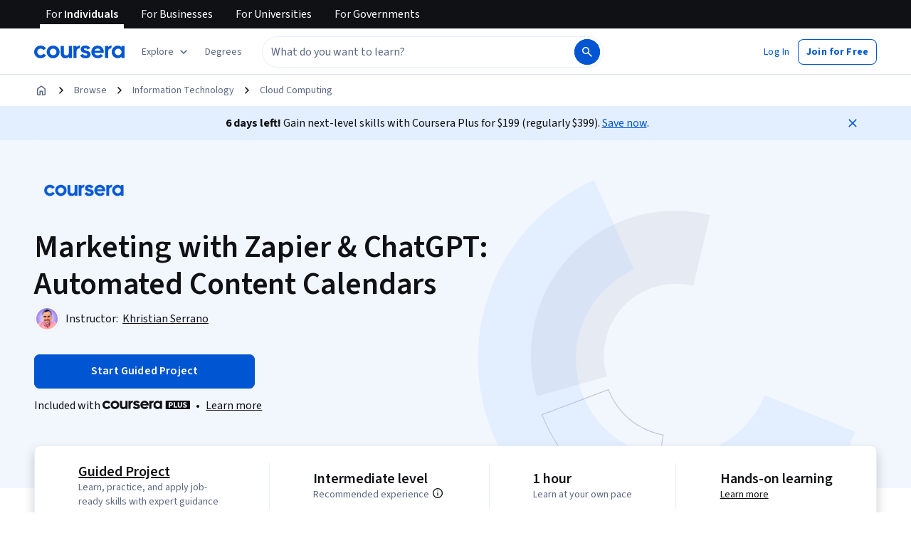

--- FILE ---
content_type: application/javascript
request_url: https://d3njjcbhbojbot.cloudfront.net/webapps/r2-builds/br/consumer-description-page/34.127fa85fb3c98e465cfc.js
body_size: 15191
content:
(window.webpackJsonp=window.webpackJsonp||[]).push([[34],{"1TdG":function(module,exports){module.exports="https://coursera_assets.s3.amazonaws.com/images/7ae6fe8c846415de1a72dc6eb4e0b1a2.png"},ELMp:function(module,e,t){"use strict";var a=t("q1tI"),n=t.n(a),r=t("JYd8"),o=Object(r.a)("AddCloudDesktopIcon",{ltr:{large:function(e){return n.a.createElement(n.a.Fragment,null,n.a.createElement("path",{fillRule:"evenodd",clipRule:"evenodd",d:"M8.27 15.06a.5.5 0 01.5-.5h2.46a.5.5 0 010 1H8.77a.5.5 0 01-.5-.5z",fill:"currentColor"}),n.a.createElement("path",{fillRule:"evenodd",clipRule:"evenodd",d:"M2.707 11.5H17.25l2.25 3.937V17.5H.5v-2.06l2.207-3.94zm.586 1L1.5 15.7v.8h17v-.797L16.67 12.5H3.293z",fill:"currentColor"}),n.a.createElement("path",{fillRule:"evenodd",clipRule:"evenodd",d:"M2.5 2.5h14.96v10H2.5v-10zm1 1v8h12.96v-8H3.5z",fill:"currentColor"}),n.a.createElement("path",{fillRule:"evenodd",clipRule:"evenodd",d:"M9.5 9.5v-4h1v4h-1z",fill:"currentColor"}),n.a.createElement("path",{fillRule:"evenodd",clipRule:"evenodd",d:"M12 8H8V7h4v1z",fill:"currentColor"}))}}},!1);e.a=o},V1mM:function(module,exports){module.exports="https://coursera_assets.s3.amazonaws.com/images/961e4c8f3af23338c6ab77797352ca7f.png"},VraA:function(module,e,t){"use strict";var a=t("q1tI"),n=t.n(a),r=t("JYd8"),o=Object(r.a)("QuizIcon",{ltr:{large:function(e){return n.a.createElement(n.a.Fragment,null,n.a.createElement("path",{d:"M3.5 17c-.413 0-.766-.147-1.06-.44A1.445 1.445 0 012 15.5v-11c0-.412.147-.766.44-1.06.294-.293.647-.44 1.06-.44h13c.413 0 .766.147 1.06.44.293.294.44.648.44 1.06v11c0 .412-.147.766-.44 1.06-.294.293-.647.44-1.06.44h-13zm0-1.5h13v-11h-13v11zm4.146-1.48c.212 0 .39-.07.534-.213a.72.72 0 00.216-.532.734.734 0 00-.216-.535.72.72 0 00-.534-.22h-2.5a.728.728 0 00-.535.215.72.72 0 00-.215.532c0 .21.072.39.215.535a.72.72 0 00.535.219h2.5zm4.479-3.645l-.538-.544a.67.67 0 00-.52-.216.8.8 0 00-.535.24.745.745 0 00.006 1.058l1.07 1.07c.15.15.324.225.52.225.198 0 .37-.076.518-.229l2.5-2.5a.73.73 0 000-1.063.733.733 0 00-1.063 0l-1.958 1.959zm-4.48.375c.213 0 .391-.072.535-.214a.72.72 0 00.216-.532.734.734 0 00-.216-.535.72.72 0 00-.534-.219h-2.5a.728.728 0 00-.535.214.72.72 0 00-.215.532c0 .21.072.39.215.535a.72.72 0 00.535.219h2.5zm0-3.25c.213 0 .391-.071.535-.214a.72.72 0 00.216-.532.734.734 0 00-.216-.535A.72.72 0 007.646 6h-2.5a.728.728 0 00-.535.214.72.72 0 00-.215.532c0 .21.072.39.215.535a.72.72 0 00.535.219h2.5z",fill:"currentColor"}))}}},!1);e.a=o},dJ0v:function(module,e,t){"use strict";var a=t("q1tI"),n=t.n(a),r=t("JYd8"),o=Object(r.a)("BriefcaseIcon",{ltr:{large:function(e){return n.a.createElement(n.a.Fragment,null,n.a.createElement("path",{d:"M3.5 17c-.413 0-.766-.147-1.06-.44A1.445 1.445 0 012 15.5v-9c0-.412.147-.766.44-1.06.294-.293.647-.44 1.06-.44H7V3.496c0-.414.147-.767.441-1.058A1.452 1.452 0 018.501 2h3.004c.413 0 .766.147 1.057.44.292.294.438.647.438 1.06V5h3.5c.413 0 .766.147 1.06.44.293.294.44.647.44 1.06v9c0 .412-.147.766-.44 1.06-.294.293-.647.44-1.06.44h-13zm0-1.5h13v-9h-13v9zM8.5 5h3V3.5h-3V5z",fill:"currentColor"}))}}},!1);e.a=o},fnb4:function(module,exports){module.exports="https://coursera_assets.s3.amazonaws.com/images/685d99103854d0e81845c85e5aefdd1b.png"},gFL9:function(module,e,t){"use strict";t.r(e);var a,n,r,o,c,l,i,s,d,u,m=t("q1tI"),p=t.n(m),b=t("MnCE"),g=t("HOoY"),h=t("21WM"),v=t("OkD5"),j=m.createContext(void 0),O=j,f=t("vBmv"),y=t("OhL7"),C=t("DU3t"),k=t("vXr1"),w=t("xt11"),P=t("SgS+"),E=t("UjO/"),I=t("pVnL"),T=t.n(I),L=t("3tO9"),B=t.n(L),x=t("QILm"),M=t.n(x),D=t("VkAN"),A=t.n(D),S=t("+LJP"),R=t("l1ss"),V=t("nNSt"),z=t("wM/7"),U=t("LUNb"),H=t("BhNP"),W=t("qjXA"),q=t("FSZ6"),F=t("bGqC"),N=t("bAyC"),G=t("DvCK"),J=t("zdRi"),Y=t("lSNA"),Z=t.n(Y),Q=t("eJRr"),K=t("CsdX"),X=t("6Mp0"),ee=t("dl6a"),te=t.n(ee),ae=Q.StyleSheet.create({buttonContainer:Z()({display:"inline-block"},"@media (max-width: ".concat(K.a.md-1,"px)"),{width:"100%"})}),ne=function(){function EnrollButtonViewController(e,t,a,n,r){this.course=t,this.courseType=e;var o,c=!1,l=Object(X.g)({enrollmentAvailableChoices:a,isSpecialization:c});o=l?"IsEnrolled":(null==n?void 0:n.policy)===H.b.ALLOW?"EnrollForFree":"NotEnrolled","StandardCourse"===this.courseType||"VerifiedSkillsCourse"===this.courseType?this.title="":this.title=this.getTitle(o,this.getProductDisplayName(r)),this.isEnrollButtonDisabled=Object(X.f)({enrollmentAvailableChoices:a,isSpecialization:c,course:t}),this.isEnrolled=l}var e=EnrollButtonViewController.prototype;return e.getProductDisplayName=function(e){if(e)return e;switch(this.courseType){case"Project":return te()("Project");case"GuidedProject":return te()("Guided Project");default:return""}},e.getTitle=function(e,t){switch(e){case"IsEnrolled":return te()("Go to #{type}",{type:t});case"EnrollForFree":return te()("Enroll for free");default:return te()("Start #{type}",{type:t})}},e.getButtonProps=function(){return{isEnrolled:this.isEnrolled,buttonLabel:this.title,buttonDisabled:this.isEnrollButtonDisabled,trackingName:"sticky_header",rootClassName:Object(K.c)(ae.buttonContainer).className,mobileBreakpoint:K.a.md,slug:this.course.slug,courseType:this.courseType,name:this.course.name}},EnrollButtonViewController}(),re=t("q6oR"),oe=["enrollmentAvailableChoices","course","scopedContentRule","courseType","size","onlyShowButton","productDisplayName"],ConsumerProjectEnrollButtonNotConfigurable_styles_buttonOverrides=function(e){return Object(y.c)(a||(a=A()(["\n    min-height: ",";\n\n    .with-enroll-modal {\n      display: block;\n    }\n\n    .dual-cta-subtext {\n      font-size: 0.8rem;\n\n      .rc-StartDateString {\n        line-height: inherit;\n      }\n    }\n  "])),"small"===e?"36px":"48px")},ce=Object(q.a)(G.a),le=Object(b.b)(R.a,Object(S.a)(function(e){return{router:e}}),Object(U.a)(!0),Object(F.a)(),Object(W.a)(H.c.COURSE_WITH_FULL_DISCOUNT))(function(e){var t,a=e.enrollmentAvailableChoices,n=e.course,r=e.scopedContentRule,o=e.courseType,c=e.size,l=e.onlyShowButton,i=e.productDisplayName,s=M()(e,oe),d=null!==(t=Object(J.b)())&&void 0!==t?t:{},u=d.showPlusMonthlyToAnnualUpgradeButton,m=d.isEligibleForPlusMonthlyToAnnualUpgrade,p=d.isCourseraPlusEligibleProduct,b=Object(N.d)({isCourseraPlusEligibleProduct:p}).showUndoCancellationCTA,g=new ne(function(e){switch(e){case"PROJECT":return"Project";case"RHYME_PROJECT":return"GuidedProject";default:return"StandardCourse"}}(o),n,a,null!=r?r:void 0,i),h=g.getButtonProps(),v=B()(B()(B()({},h),s),{},{onStickyHeader:"small"===c},u||b?{buttonLabel:Object(y.d)("div",null,Object(y.d)("span",null,h.buttonLabel),Object(y.d)("div",{className:"dual-cta-subtext"},h.isEnrolled?te()("Already enrolled"):te()("Included with Coursera Plus")))}:{});return Object(y.d)("div",{css:ConsumerProjectEnrollButtonNotConfigurable_styles_buttonOverrides(c)},Object(y.d)(ce,T()({},v,{shouldCheckActionParams:!l,isEligibleForPlusMonthlyToAnnualUpgrade:Boolean(m),isCourseraPlusEligibleProduct:p,showUndoCancellationCTA:b})))}),consumer_ConsumerProjectEnrollButtonNotConfigurable=function(e){var t=e.pageData,a=e.size,n=e.onlyShowButton,r=e.productDisplayName;if(!t)return null;var o=Object(re.a)(t);return t.courseType?Object(y.d)(z.a,{componentName:"ConsumerEnrollButtonNotConfigurable",errorComponent:n?void 0:Object(y.d)(V.a,{severity:"error",title:te()("An error occurred within our enrollment service"),role:"alert"},te()("Our development team has been informed and is actively working towards a resolution."))},Object(y.d)(le,{courseId:t.id,courseType:t.courseType,course:o,shouldCheckActionParams:!0,size:a,onlyShowButton:n,productDisplayName:r})):null},ie=t("bOUb"),se=t("ANGm"),de=t("btYL"),ue=t("sQ/U"),me=t("FO9Q"),pe=t("DYoN"),be=t("f2vG"),ge=t("nd//"),seo_DescriptionPageProjectPageSchemaMarkup=function(e){var t,a=e.slug,n=e.name,r=e.description,o=e.primaryLanguages,c=e.timeRequired,l=e.partners,i=e.domain,s=e.ratings,d=e.instructors,u=pe.a.PROJECT,p=Object(ge.a)(i,u),b=d&&d.length>0?Object(pe.b)(d):void 0,g=[p,B()(B()(B()({"@id":"https://www.coursera.org/projects/".concat(a,"#").concat(u),"@type":"Course",name:n,url:"https://www.coursera.org/projects/".concat(a),description:r?Object(pe.g)(r,160):"",image:null==l||null===(t=l[0])||void 0===t?void 0:t.productBrandingLogo,educationalCredentialAwarded:"Coursera Certificate",isAccessibleForFree:Object(pe.e)(!1),inLanguage:o},c?{timeRequired:Object(pe.f)({hours:c})}:{}),s?{aggregateRating:Object(be.a)({"@type":"AggregateRating",ratingValue:s.averageFiveStarRating,ratingCount:s.ratingCount,reviewCount:s.commentCount})}:{}),{},{provider:b})];return m.createElement("div",null,Object(pe.d)(g))},seo_ProjectPageSEO=function(e){var t,a=e.disableCrawlerIndexing,n=e.pageData,r=n.slug,o=n.description,c=n.ratings,l=n.name,i=n.primaryLanguages,s=n.partners,d=n.domains,u=n.metaImgSrc,p=n.material,b=n.instructors,g=null==d?void 0:d[0],h=te()("Complete this Guided Project in under 2 hours. #{description}",{description:o});return m.createElement(m.Fragment,null,!ue.a.isAuthenticatedUser()&&m.createElement(seo_DescriptionPageProjectPageSchemaMarkup,{domain:g,slug:r,name:l,description:o,partners:s,primaryLanguages:i,timeRequired:(t=null==p?void 0:p.totalDuration,t?Math.floor(t/36e5):0),ratings:c,instructors:b}),m.createElement(me.a,T()({metaNameAndProperties:{title:l,description:h,absoluteImageHref:u,disableCourseraDescriptionSuffix:!0,disableCourseraSuffix:!0,descriptionLengthLimit:160,disableCrawlerIndexing:a}},a&&{hrefLangOverrides:function(){return[]}})))},he=t("FQ1Q"),ve=t("6ZmG"),je=t("1p3z"),Oe=t("U+Ud"),fe={svg:Object(y.c)(n||(n=A()(["\n    display: block;\n  "])))},hero_ProjectsHeroImageSvg=function(e){var t=e.width,a=void 0===t?566:t,n=e.height,c=void 0===n?465:n,l=e.css;return Object(y.d)("svg",{width:a,height:c,viewBox:"0 0 555 465",fill:"none",xmlns:"http://www.w3.org/2000/svg",css:[fe.svg,l]},r||(r=Object(y.d)("g",{clipPath:"url(#clip0_9248_36714)"},Object(y.d)("path",{d:"M219.118 125.676L163.127 0.0706116C49.9173 50.5365 -15.5504 170.491 3.25344 293.005C22.0573 415.519 120.486 510.319 243.619 524.51C366.753 538.701 484.165 468.776 530.345 353.752L402.727 302.516C379.637 360.029 320.931 394.991 259.364 387.895C197.797 380.8 148.583 333.4 139.181 272.143C129.779 210.886 162.513 150.908 219.118 125.676Z",fill:"var(--cds-color-emphasis-primary-background-weak)"}),Object(y.d)("g",{opacity:"0.4"},Object(y.d)("path",{d:"M183.678 293.858C196.284 327.391 225.757 351.701 261.075 357.698L244.218 456.971C173.581 444.977 114.635 396.357 89.4228 329.292L183.678 293.858ZM90.7143 329.875C115.878 395.812 173.88 443.654 243.4 455.814L259.922 358.508C225.019 352.228 195.904 328.214 183.1 295.143L90.7143 329.875Z",fill:"var(--cds-color-emphasis-neutral-background-default)"})),Object(y.d)("g",{opacity:"0.1"},Object(y.d)("path",{d:"M302.676 148.687L325.99 49.2171C255.014 31.9354 180.568 53.5584 130.492 106.001C80.4149 158.443 62.2485 233.806 82.7855 303.91L181.074 276.033C170.806 240.981 179.889 203.3 204.927 177.078C229.965 150.857 267.188 140.046 302.676 148.687Z",fill:"var(--cds-color-emphasis-neutral-background-default)"})))),o||(o=Object(y.d)("defs",null,Object(y.d)("clipPath",{id:"clip0_9248_36714"},Object(y.d)("rect",{width:"555",height:"465",fill:"white"})))))},ye=t("+geL"),Ce=t("90ZJ"),ke=t("FdHa"),we=t("+B42"),Pe=t("6/Gu"),Ee=t("8Hdl"),Ie=t("l1rq"),Te=t("ELMp"),Le=t("ahDc"),Be=t("JYd8"),xe=Object(Be.a)("KeyboardIcon",{ltr:{large:function(e){return p.a.createElement(p.a.Fragment,null,p.a.createElement("path",{d:"M2.5 17c-.413 0-.766-.147-1.06-.44A1.445 1.445 0 011 15.5v-11c0-.412.147-.766.44-1.06.294-.293.647-.44 1.06-.44h15c.413 0 .766.147 1.06.44.293.294.44.648.44 1.06v11c0 .412-.147.766-.44 1.06-.294.293-.647.44-1.06.44h-15zm0-1.5h15v-11h-15v11zm5-2h5a.48.48 0 00.35-.15.48.48 0 000-.7.48.48 0 00-.35-.15h-5a.48.48 0 00-.35.15.48.48 0 000 .7c.1.1.217.15.35.15zM5.496 8c.21 0 .39-.071.535-.214a.714.714 0 00.219-.532.736.736 0 00-.214-.535.714.714 0 00-.532-.219.736.736 0 00-.535.214.714.714 0 00-.219.532c0 .21.071.39.214.535.143.146.32.219.532.219zm3 0c.21 0 .39-.071.535-.214a.714.714 0 00.219-.532.736.736 0 00-.214-.535.714.714 0 00-.532-.219.736.736 0 00-.535.214.714.714 0 00-.219.532c0 .21.071.39.214.535.143.146.32.219.532.219zm3 0c.21 0 .39-.071.535-.214a.714.714 0 00.219-.532.736.736 0 00-.214-.535.714.714 0 00-.532-.219.736.736 0 00-.535.214.714.714 0 00-.219.532c0 .21.072.39.214.535.143.146.32.219.532.219zm3 0c.21 0 .39-.071.535-.214a.714.714 0 00.219-.532.736.736 0 00-.214-.535.714.714 0 00-.532-.219.736.736 0 00-.535.214.714.714 0 00-.219.532c0 .21.072.39.214.535.143.146.32.219.532.219zm-9 3c.21 0 .39-.072.535-.214a.714.714 0 00.219-.532.736.736 0 00-.214-.535.714.714 0 00-.532-.219.736.736 0 00-.535.214.714.714 0 00-.219.532c0 .21.071.39.214.535.143.146.32.219.532.219zm3 0c.21 0 .39-.072.535-.214a.714.714 0 00.219-.532.736.736 0 00-.214-.535.714.714 0 00-.532-.219.736.736 0 00-.535.214.714.714 0 00-.219.532c0 .21.071.39.214.535.143.146.32.219.532.219zm3 0c.21 0 .39-.072.535-.214a.714.714 0 00.219-.532.736.736 0 00-.214-.535.714.714 0 00-.532-.219.736.736 0 00-.535.214.714.714 0 00-.219.532c0 .21.072.39.214.535.143.146.32.219.532.219zm3 0c.21 0 .39-.072.535-.214a.714.714 0 00.219-.532.736.736 0 00-.214-.535.714.714 0 00-.532-.219.736.736 0 00-.535.214.714.714 0 00-.219.532c0 .21.072.39.214.535.143.146.32.219.532.219z",fill:"currentColor"}))}}},!1),Me=t("E8AA"),De=t("dJ0v"),project_instructions_CloudDownloadIcon=function(){return c||(c=m.createElement("svg",{width:"24",height:"24",viewBox:"0 0 24 24",fill:"black",xmlns:"http://www.w3.org/2000/svg"},m.createElement("g",{id:"Cloud"},m.createElement("path",{fillRule:"evenodd",clipRule:"evenodd",d:"M18.9295 9.519C18.4485 6.11 15.487 3.5 12 3.5C8.14 3.5 5 6.6405 5 10.5V11H4.75C2.3995 11 0.426 12.7225 0.0645 15H0V20.5H8H16C16 20.5 16 19.8905 16 19.5C10.1421 19.5 1 19.5 1 19.5V15.7325L1.012 15.5295C1.1275 13.5505 2.7695 12 4.75 12H6V10.5C6 7.192 8.6915 4.5 12 4.5C15.1175 4.5 17.7445 6.933 17.9805 10.039L18.0365 10.5H18.5C20.9815 10.5 23 12.519 23 15C23 17.4815 20.9815 19.5 18.5 19.5C18.5 19.5 16.9763 19.5 16 19.5C16 19.8905 16 20.5 16 20.5H18.5C21.533 20.5 24 18.033 24 15C24 12.118 21.772 9.7465 18.9295 9.519Z",id:"SvgCloud"})),m.createElement("defs",null,m.createElement("clipPath",{id:"clip0_6304_25133"},m.createElement("rect",{width:"24",height:"24",fill:"white"})))))},project_instructions_TeacherIcon=function(){return l||(l=m.createElement("svg",{width:"24",height:"24",viewBox:"0 0 24 24",fill:"none",xmlns:"http://www.w3.org/2000/svg"},m.createElement("g",{clipPath:"url(#clip0_6304_25133)"},m.createElement("path",{d:"M22.5 1.5H1.5V3H22.5V1.5Z",fill:"black"}),m.createElement("path",{d:"M21.75 4.5H2.25C1.8375 4.5 1.5 4.8375 1.5 5.25V18H3V6H21V16.5H15.9525C14.895 15.57 13.515 15 12 15C10.485 15 9.105 15.57 8.0475 16.5H4.5V18H6.81C6.3 18.885 6 19.905 6 21H1.5V22.5H22.5V21H18C18 19.905 17.7 18.885 17.19 18H21.75C22.1625 18 22.5 17.6625 22.5 17.25V5.25C22.5 4.8375 22.1625 4.5 21.75 4.5ZM7.5 21C7.5 18.5175 9.5175 16.5 12 16.5C14.4825 16.5 16.5 18.5175 16.5 21H7.5Z",fill:"black"}),m.createElement("path",{d:"M15.375 10.875C15.375 9.015 13.86 7.5 12 7.5C10.14 7.5 8.625 9.015 8.625 10.875C8.625 12.735 10.14 14.25 12 14.25C13.86 14.25 15.375 12.735 15.375 10.875ZM10.125 10.875C10.125 9.84 10.965 9 12 9C13.035 9 13.875 9.84 13.875 10.875C13.875 11.91 13.035 12.75 12 12.75C10.965 12.75 10.125 11.91 10.125 10.875Z",fill:"black"})),m.createElement("defs",null,m.createElement("clipPath",{id:"clip0_6304_25133"},m.createElement("rect",{width:"24",height:"24",fill:"white"})))))},Ae=t("2HRx"),Se={AddCloudDesktopIcon:Te.a,CloudDownloadIcon:project_instructions_CloudDownloadIcon,DownloadIcon:Le.a,TeacherIcon:project_instructions_TeacherIcon,KeyboardIcon:xe,StarIcon:Me.a,BriefcaseIcon:De.a},Re={container:function(e){return Object(y.c)(i||(i=A()(["\n    border: 2px solid var(--cds-color-neutral-stroke-primary-weak);\n    border-radius: var(--cds-border-radius-100);\n    padding: var(--cds-spacing-400) var(--cds-spacing-400);\n\n    "," {\n      background: url(",") top right no-repeat;\n    }\n\n    "," {\n      padding: var(--cds-spacing-200) var(--cds-spacing-200);\n    }\n  "])),ke.a.up("md"),e,ke.a.down("xs"))},instructions:Object(y.c)(s||(s=A()(["\n    padding-top: var(--cds-spacing-300);\n    margin-bottom: 0;\n\n    "," {\n      padding-top: var(--cds-spacing-200);\n    }\n  "])),ke.a.down("xs")),instruction:Object(y.c)(d||(d=A()(["\n    padding: var(--cds-spacing-300) 0 0;\n    display: flex;\n    gap: var(--cds-spacing-200);\n\n    svg:not(:root) {\n      overflow: visible;\n    }\n  "]))),icon:Object(y.c)(u||(u=A()(["\n    flex-shrink: 0;\n  "])))},ProjectInstructions=function(e){var t=e.instructions,a=e.backgroundImage,n=e.title,r=e.anchorId;return t&&t.length?Object(y.d)(Ae.a,{anchorId:r},Object(y.d)(we.a,null,Object(y.d)(Pe.a,{item:!0,xs:12},Object(y.d)("div",{css:Re.container(a)},Object(y.d)(Pe.a,{container:!0},Object(y.d)(Pe.a,{item:!0,xs:12,md:6},Object(y.d)(Ee.a,{variant:"h1semibold",component:"h2"},n),Object(y.d)("ul",{css:Re.instructions},t.map(function(e){var t=Se[e.icon];return Object(y.d)("li",{key:e.title,css:Re.instruction},t&&Object(y.d)(t,{size:"large",css:Re.icon}),Object(y.d)("div",null,Object(y.d)(Ie.a,{variant:"subtitleMedium",component:"p"},e.title),Object(y.d)(Ie.a,{component:"p",variant:"bodyPrimary"},e.description)))})))))))):null},Ve=t("Iu/6"),ze=t("/Xa4");var Ue,He,We,qe,Fe,Ne,Ge,_e,Je,Ye,Ze,Qe,Ke,Xe,$e,et,tt,at,nt,rt,ot,ct,lt,it,st,dt,ut,mt,pt,bt,gt,ht,vt,jt,Ot,ft,yt,Ct,project_instructions=function(e){switch(e){case C.o.Project:return[{icon:"KeyboardIcon",title:te()("Hands-on, project-based learning"),description:te()("Practice new skills by completing job-related tasks with step-by-step instructions.")},{icon:"CloudDownloadIcon",title:te()("No downloads or installation required"),description:te()("Access the tools and resources you need in a cloud environment.")},{icon:"AddCloudDesktopIcon",title:te()("Available only on desktop"),description:te()("This project is designed for laptops or desktop computers with a reliable Internet connection, not mobile devices.")}];case C.o.RhymeProject:return[{icon:"KeyboardIcon",title:te()("Skill-based, hands-on learning"),description:te()("Practice new skills by completing job-related tasks.")},{icon:"TeacherIcon",title:te()("Expert guidance"),description:te()("Follow along with pre-recorded videos from experts using a unique side-by-side interface.")},{icon:"CloudDownloadIcon",title:te()("No downloads or installation required"),description:te()("Access the tools and resources you need in a pre-configured cloud workspace.")},{icon:"AddCloudDesktopIcon",title:te()("Available only on desktop"),description:te()("This Guided Project is designed for laptops or desktop computers with a reliable Internet connection, not mobile devices.")}];default:return}},kt=t("V1mM"),wt=t.n(kt),Pt=t("fnb4"),Et=t.n(Pt),utils_getProjectInstructionsBackgroundImage=function(e){switch(e){case ve.a.GUIDED_PROJECT:return wt.a;case ve.a.PROJECT:return Et.a;default:return null}},module_renderers_ProjectInstructionsModuleRenderer=function(e){var t=e.pageData,a=Object(ze.b)().pageType;if(!t.courseType)return null;var n=project_instructions(t.courseType);return m.createElement(ProjectInstructions,{instructions:n,backgroundImage:utils_getProjectInstructionsBackgroundImage(a),title:te()("How you'll learn"),anchorId:Ve.k})},It=t("cLQn"),Tt=t("vO9+"),Lt=t("R5jj"),Bt=t("Hdzc"),xt=t("0Y7O"),Mt=t("dKL8"),Dt=t("pZ53"),At=t("T3zz"),St=t("gQBS"),Rt=t.n(St),ProjectCareerOutcomesModuleRenderer=function(){var e=Object(ze.b)().pageType===ve.a.GUIDED_PROJECT?Object(Dt.g)():Object(Dt.i)();return m.createElement(xt.a,{anchorId:At.b.OUTCOMES,title:Object(Dt.d)(),valueProps:e,dataBox:Ue||(Ue=m.createElement(Mt.a,{imageSrc:Rt.a}))})},Vt=t("V5gQ"),zt=t("5XV7"),Ut=t("loer"),Ht=t("vmY1"),Wt=t("C0jW"),qt=t("vipG"),Ft=t("RT5p"),utils_getProjectPageFaqs=function(e,t){return e===C.o.Project?function(){var e=arguments.length>0&&void 0!==arguments[0]&&arguments[0],t='<a href="https://www.coursera.support/s/learner-help-center-contact-us" target = "_blank">'.concat(te()("contact us"),"</a>"),a=te()("In rare instances, Projects may be taken down for maintenance or other reasons. If you are experiencing any issues, please #{contactUsLink}.",{contactUsLink:t}),n=Object(Ft.b)(a),r={id:"1",question:{dtdId:"1",cmlValue:Object(Ft.b)(te()("What will I get if I purchase a Project?")),htmlWithMetadata:{html:"",metadata:{hasAssetBlock:!1,hasCodeBlock:!1,hasMath:!1,isPlainText:!0}}},answer:{dtdId:"1",cmlValue:Object(Ft.b)(te()("By purchasing a Project, you'll get everything you need to complete the Project including temporary access to any product required to complete the Project.")),htmlWithMetadata:{html:"",metadata:{hasAssetBlock:!1,hasCodeBlock:!1,hasMath:!1,isPlainText:!0}}}},o={id:"2",question:{dtdId:"1",cmlValue:Object(Ft.b)(te()("Are Projects available on desktop and mobile?")),htmlWithMetadata:{html:"",metadata:{hasAssetBlock:!1,hasCodeBlock:!1,hasMath:!1,isPlainText:!0}}},answer:{dtdId:"1",cmlValue:Object(Ft.b)(te()("Even though Projects are technically available on mobile devices, we highly recommend that you complete Projects on a laptop or desktop only.")),htmlWithMetadata:{html:"",metadata:{hasAssetBlock:!1,hasCodeBlock:!1,hasMath:!1,isPlainText:!0}}}},c={id:"3",question:{dtdId:"1",cmlValue:Object(Ft.b)(te()("Can I download the work from my Project after I complete it?")),htmlWithMetadata:{html:"",metadata:{hasAssetBlock:!1,hasCodeBlock:!1,hasMath:!1,isPlainText:!0}}},answer:{dtdId:"1",cmlValue:Object(Ft.b)(te()("Yes, you can download and keep any of your created files from the Project. To do so, please make sure you save any files and work to your device before exiting the product environment.")),htmlWithMetadata:{html:"",metadata:{hasAssetBlock:!1,hasCodeBlock:!1,hasMath:!1,isPlainText:!0}}}},l={id:"5",question:{dtdId:"1",cmlValue:Object(Ft.b)(te()("Is financial aid available?")),htmlWithMetadata:{html:"",metadata:{hasAssetBlock:!1,hasCodeBlock:!1,hasMath:!1,isPlainText:!0}}},answer:{dtdId:"1",cmlValue:Object(Ft.b)(te()("Financial aid is not available for Projects.")),htmlWithMetadata:{html:"",metadata:{hasAssetBlock:!1,hasCodeBlock:!1,hasMath:!1,isPlainText:!0}}}},i={id:"6",question:{dtdId:"1",cmlValue:Object(Ft.b)(te()("Can I audit a Project?")),htmlWithMetadata:{html:"",metadata:{hasAssetBlock:!1,hasCodeBlock:!1,hasMath:!1,isPlainText:!0}}},answer:{dtdId:"1",cmlValue:Object(Ft.b)(te()("Auditing is not available for Projects.")),htmlWithMetadata:{html:"",metadata:{hasAssetBlock:!1,hasCodeBlock:!1,hasMath:!1,isPlainText:!0}}}},s={id:"7",question:{dtdId:"1",cmlValue:Object(Ft.b)(te()("What if I can't access a Project I started?")),htmlWithMetadata:{html:"",metadata:{hasAssetBlock:!1,hasCodeBlock:!1,hasMath:!1,isPlainText:!0}}},answer:{dtdId:"1",cmlValue:n,htmlWithMetadata:{html:"",metadata:{hasAssetBlock:!1,hasCodeBlock:!1,hasMath:!1,isPlainText:!0}}}},d={id:"8",question:{dtdId:"1",cmlValue:Object(Ft.b)(te()("How much experience do I need to do this Project?")),htmlWithMetadata:{html:"",metadata:{hasAssetBlock:!1,hasCodeBlock:!1,hasMath:!1,isPlainText:!0}}},answer:{dtdId:"1",cmlValue:Object(Ft.b)(te()("At the top of the page, you can view the experience level recommended for this Project.")),htmlWithMetadata:{html:"",metadata:{hasAssetBlock:!1,hasCodeBlock:!1,hasMath:!1,isPlainText:!0}}}},u={id:"9",question:{dtdId:"1",cmlValue:Object(Ft.b)(te()("Can I complete this Project through my web browser, instead of installing special software?")),htmlWithMetadata:{html:"",metadata:{hasAssetBlock:!1,hasCodeBlock:!1,hasMath:!1,isPlainText:!0}}},answer:{dtdId:"1",cmlValue:Object(Ft.b)(te()("Yes, everything you need to complete your Project will be available in your browser.")),htmlWithMetadata:{html:"",metadata:{hasAssetBlock:!1,hasCodeBlock:!1,hasMath:!1,isPlainText:!0}}}},m={id:"10",question:{dtdId:"1",cmlValue:Object(Ft.b)(te()("What is the learning experience like with Projects?")),htmlWithMetadata:{html:"",metadata:{hasAssetBlock:!1,hasCodeBlock:!1,hasMath:!1,isPlainText:!0}}},answer:{dtdId:"1",cmlValue:Object(Ft.b)(te()("In Projects, you'll complete an activity or scenario by following a set of instructions in an interactive hands-on environment. Projects are completed in a real cloud environment and within real instances of various products as opposed to a simulation or demo environment.")),htmlWithMetadata:{html:"",metadata:{hasAssetBlock:!1,hasCodeBlock:!1,hasMath:!1,isPlainText:!0}}}};return e?[m,o,d,u]:[m,r,o,c,l,s,i,d,u]}(t):function(){var e=arguments.length>0&&void 0!==arguments[0]&&arguments[0],t={id:"1",question:{dtdId:"1",cmlValue:Object(Ft.b)(te()("What will I get if I purchase a Guided Project?")),htmlWithMetadata:{html:"",metadata:{hasAssetBlock:!1,hasCodeBlock:!1,hasMath:!1,isPlainText:!0}}},answer:{dtdId:"1",cmlValue:Object(Ft.b)(te()("By purchasing a Guided Project, you'll get everything you need to complete the Guided Project including access to a cloud desktop workspace through your web browser that contains the files and software you need to get started, plus step-by-step video instruction from a subject matter expert.")),htmlWithMetadata:{html:"",metadata:{hasAssetBlock:!1,hasCodeBlock:!1,hasMath:!1,isPlainText:!0}}}},a={id:"2",question:{dtdId:"1",cmlValue:Object(Ft.b)(te()("Are Guided Projects available on desktop and mobile?")),htmlWithMetadata:{html:"",metadata:{hasAssetBlock:!1,hasCodeBlock:!1,hasMath:!1,isPlainText:!0}}},answer:{dtdId:"1",cmlValue:Object(Ft.b)(te()("Because your workspace contains a cloud desktop that is sized for a laptop or desktop computer, Guided Projects are not available on your mobile device.")),htmlWithMetadata:{html:"",metadata:{hasAssetBlock:!1,hasCodeBlock:!1,hasMath:!1,isPlainText:!0}}}},n={id:"3",question:{dtdId:"1",cmlValue:Object(Ft.b)(te()("Who are the instructors for Guided Projects? ")),htmlWithMetadata:{html:"",metadata:{hasAssetBlock:!1,hasCodeBlock:!1,hasMath:!1,isPlainText:!0}}},answer:{dtdId:"1",cmlValue:Object(Ft.b)(te()("Guided Project instructors are subject matter experts who have experience in the skill, tool or domain of their project and are passionate about sharing their knowledge to impact millions of learners around the world.")),htmlWithMetadata:{html:"",metadata:{hasAssetBlock:!1,hasCodeBlock:!1,hasMath:!1,isPlainText:!0}}}},r={id:"4",question:{dtdId:"1",cmlValue:Object(Ft.b)(te()("Can I download the work from my Guided Project after I complete it?")),htmlWithMetadata:{html:"",metadata:{hasAssetBlock:!1,hasCodeBlock:!1,hasMath:!1,isPlainText:!0}}},answer:{dtdId:"1",cmlValue:Object(Ft.b)(te()("You can download and keep any of your created files from the Guided Project. To do so, you can use the “File Browser” feature while you are accessing your cloud desktop.")),htmlWithMetadata:{html:"",metadata:{hasAssetBlock:!1,hasCodeBlock:!1,hasMath:!1,isPlainText:!0}}}},o={id:"5",question:{dtdId:"1",cmlValue:Object(Ft.b)(te()("Is financial aid available?")),htmlWithMetadata:{html:"",metadata:{hasAssetBlock:!1,hasCodeBlock:!1,hasMath:!1,isPlainText:!0}}},answer:{dtdId:"1",cmlValue:Object(Ft.b)(te()("Financial aid is not available for Guided Projects.")),htmlWithMetadata:{html:"",metadata:{hasAssetBlock:!1,hasCodeBlock:!1,hasMath:!1,isPlainText:!0}}}},c={id:"6",question:{dtdId:"1",cmlValue:Object(Ft.b)(te()("Can I audit a Guided Project and watch the video portion for free?")),htmlWithMetadata:{html:"",metadata:{hasAssetBlock:!1,hasCodeBlock:!1,hasMath:!1,isPlainText:!0}}},answer:{dtdId:"1",cmlValue:Object(Ft.b)(te()("Auditing is not available for Guided Projects.")),htmlWithMetadata:{html:"",metadata:{hasAssetBlock:!1,hasCodeBlock:!1,hasMath:!1,isPlainText:!0}}}},l={id:"7",question:{dtdId:"1",cmlValue:Object(Ft.b)(te()("How much experience do I need to do this Guided Project?")),htmlWithMetadata:{html:"",metadata:{hasAssetBlock:!1,hasCodeBlock:!1,hasMath:!1,isPlainText:!0}}},answer:{dtdId:"1",cmlValue:Object(Ft.b)(te()("At the top of the page, you can press on the experience level for this Guided Project to view any knowledge prerequisites. For every level of Guided Project, your instructor will walk you through step-by-step.")),htmlWithMetadata:{html:"",metadata:{hasAssetBlock:!1,hasCodeBlock:!1,hasMath:!1,isPlainText:!0}}}},i={id:"8",question:{dtdId:"1",cmlValue:Object(Ft.b)(te()("Can I complete this Guided Project right through my web browser, instead of installing special software?")),htmlWithMetadata:{html:"",metadata:{hasAssetBlock:!1,hasCodeBlock:!1,hasMath:!1,isPlainText:!0}}},answer:{dtdId:"1",cmlValue:Object(Ft.b)(te()("Yes, everything you need to complete your Guided Project will be available in a cloud desktop that is available in your browser.")),htmlWithMetadata:{html:"",metadata:{hasAssetBlock:!1,hasCodeBlock:!1,hasMath:!1,isPlainText:!0}}}},s={id:"9",question:{dtdId:"1",cmlValue:Object(Ft.b)(te()("What is the learning experience like with Guided Projects?")),htmlWithMetadata:{html:"",metadata:{hasAssetBlock:!1,hasCodeBlock:!1,hasMath:!1,isPlainText:!0}}},answer:{dtdId:"1",cmlValue:Object(Ft.b)(te()("You'll learn by doing through completing tasks in a split-screen environment directly in your browser. On the left side of the screen, you'll complete the task in your workspace. On the right side of the screen, you'll watch an instructor walk you through the project, step-by-step.")),htmlWithMetadata:{html:"",metadata:{hasAssetBlock:!1,hasCodeBlock:!1,hasMath:!1,isPlainText:!0}}}};return e?[a,n,r,l,i,s]:[t,a,n,r,o,c,l,i,s]}(t)},faqs_ProjectFAQsModuleRenderer=function(e){var t=e.pageData;if(!t.courseType)return null;var a=utils_getProjectPageFaqs(t.courseType,!!t.hasFullDiscount),n=[],r=[];return a.forEach(function(e){var t=Object(zt.a)(Object(qt.a)(e.question))||"";n.push({question:t,answer:m.createElement(Ut.a,{cml:e.answer})}),r.push({question:t,answer:Object(zt.a)(Object(qt.a)(e.answer))||""})}),m.createElement(m.Fragment,null,m.createElement(Vt.a,{faqs:n,moreInfo:He||(He=m.createElement(Wt.a,null))}),m.createElement(Ht.a,{faqs:r}))},Nt=t("LJWr"),Gt=t("NBqu"),_t=t("7QQE"),Jt=t("gdsu"),Yt=t("f6Ne"),Zt=t("kTqM"),Qt=t("2S1m"),Kt=t("kSIx"),Xt=t("uK1w"),$t=t("aV8n"),ea=t("9wFC"),ta=t("Hl1R"),aa=t("DoRW"),na=t("KSlJ"),ra=t("ZBXl"),oa=t("cxdr"),ca=t("+4jH"),la=t("LurJ"),ia=t("8NzZ"),getSectionTitlesForProject_getSkillsTitle=function(e){return e===ve.a.PORTFOLIO_PROJECT?te()("Skills you'll demonstrate"):te()("Skills you'll practice")},getSectionTitlesForProject_getDescriptionTitle=function(e){if(e===ve.a.PORTFOLIO_PROJECT)return te()("Objectives")},ConsumerProjectProductOverviewModuleRenderer=function(e){var t,a,n,r,o,c,l=e.pageData,i=e.config,s=Object(P.a)(l.name),d=Object(ca.a)(l.partners),u=Object(aa.b)().navigationLinks,p=Object(J.b)(),b=null!=p?p:{},g=b.showPlusMonthlyToAnnualUpgradeButton,h=b.isCourseraPlusEligibleProduct,v=Object(N.d)({isCourseraPlusEligibleProduct:h}).showUndoCancellationCTA,j=g||v,O=Object(ze.b)(),f=O.pageType,y=O.navigationIdMap,C=Object(ia.a)(f),k=m.createElement(ea.a,{skills:l.skills,title:getSectionTitlesForProject_getSkillsTitle(f),disableCTA:null==i?void 0:i.removeLinksAboveFold}),w=m.createElement(Xt.a,{learningObjectives:l.cmlLearningObjectives,title:getSectionTitlesForProject_getDescriptionTitle(f)}),E=m.createElement(ta.a,{detailItems:Object(la.a)(l,(null==i?void 0:i.productDetailItems)||[],f)}),I=Object(ra.b)().shouldShowXdpChanges,T=Object(oa.b)(l,B()({},null==i?void 0:i.keyInfoModule),null==i?void 0:i.removeLinksAboveFold,f,j,I).items;return m.createElement($t.a,{anchorId:null==y?void 0:y.ABOUT,heroBackgroundColor:Ve.f,navigationLinks:u,hero:m.createElement(Yt.a,{productTitle:s,backgroundImage:null==i?void 0:i.backgroundImage,backgroundImageElement:null==i?void 0:i.backgroundImageElement,partnerLogo:d&&d.length>1?m.createElement(he.a,{partners:d,isNavPlacement:!1}):m.createElement(Zt.a,{image:null==d||null===(t=d[0])||void 0===t?void 0:t.primaryLogo,partnerName:null==d||null===(a=d[0])||void 0===a?void 0:a.name}),description:(null==i?void 0:i.showHeroLanguageInfo)&&m.createElement(Jt.a,{languages:{primaryLanguages:l.primaryLanguages,subtitleLanguages:null!==(n=l.subtitleLanguages)&&void 0!==n?n:[],translatedLanguages:null!==(r=l.translatedLanguages)&&void 0!==r?r:[],dubbedLanguages:null!==(o=l.dubbedLanguages)&&void 0!==o?o:[]}}),instructors:!(null!=i&&i.hideInstructors)&&m.createElement(_t.a,{instructors:l.instructors,averageInstructorRating:l.averageInstructorRating,instructorRatingCount:l.instructorRatingCount,partners:l.partners}),primaryCta:m.createElement(consumer_ConsumerProjectEnrollButtonNotConfigurable,{pageData:l,productDisplayName:C}),secondaryCta:(null==i?void 0:i.showAssignButton)&&m.createElement(Nt.a,{productSlug:l.slug,productType:"project"}),additionalInfo:j?null:m.createElement(Qt.a,{count:l.totalEnrollmentCount}),additionalCta:j?null:!(null!=i&&i.hideCourseraPlus)&&(null==p?void 0:p.isUserEligibleToSeeCta)&&m.createElement(Gt.a,{disableCTA:null==i?void 0:i.removeLinksAboveFold,isSubscribedToCPlusOrLite:p.isSubscribedToCPlusOrLite,isSubscribedToCourseraLite:p.isSubscribedToCourseraLite})}),keyInformation:m.createElement(Kt.a,{keyInformationItems:T,applyLightShadow:!(null==i||null===(c=i.heroModule)||void 0===c||!c.backgroundColor)}),aboutSubmodule:m.createElement(na.a,{skills:k,description:w,details:E,config:i})})},sa=t("Who7"),da=t("J4zp"),ua=t.n(da),ma=t("sEfC"),pa=t.n(ma),ba=t("Z3v1"),ga=t("+VU/"),ha=t("ZJgU"),va=t("yH8i"),ja=t("9wY9"),Oa=t("IDuc"),fa=t("jUU8"),ya=t("y90y"),Ca={button:Object(y.c)(We||(We=A()(["\n    border: 2px solid var(--cds-color-neutral-stroke-primary-weak);\n    border-radius: var(--cds-border-radius-100);\n    width: 100%;\n    overflow: hidden;\n    display: block;\n    padding: 0;\n  "]))),image:Object(y.c)(qe||(qe=A()(["\n    width: 100%;\n    height: auto;\n\n    /* needed to override Imgix's style definition */\n    max-width: none !important;\n    max-height: none !important;\n  "]))),viewAllAction:Object(y.c)(Fe||(Fe=A()(["\n    padding: 0;\n    margin: var(--cds-spacing-200) 0 0 0;\n\n    :hover,\n    :focus {\n      background: none;\n    }\n  "]))),carousel:function(e){return Object(y.c)(Ne||(Ne=A()(["\n    margin: 0 auto;\n    padding: var(--cds-spacing-100) var(--cds-spacing-100) var(--cds-spacing-600);\n    height: ",";\n\n    div {\n      height: 100%;\n    }\n\n    "," {\n      padding: var(--cds-spacing-100) var(--cds-spacing-400) var(--cds-spacing-400);\n    }\n  "])),e?"unset":"calc(80vh - 80px)",ke.a.down("xs"))},carouselImage:function(e,t){return Object(y.c)(Ge||(Ge=A()(["\n    width: ",";\n    height: ",";\n\n    /* needed to override Imgix's style definition */\n    display: block !important;\n    margin: 0 auto;\n\n    /* center image vertically */\n    ","\n  "])),null!=t&&t.width?t.width:"auto",null!=t&&t.height?t.height:"auto",!1===e&&"\n      position: relative;\n      top: 50%;\n      transform: translateY(-50%);\n    ")}},ka={slidesToShow:1,slidesToScroll:1,responsive:[],lazyLoad:"ondemand",isFluid:!0,dots:!0,fade:!0},project_content_ProjectImageGallery=function(e){var t=e.imageUrls,a=Object(va.a)(),n=Object(ya.b)(),r=n.isModalOpen,o=n.setModalOpen,c=Object(m.useState)(),l=ua()(c,2),i=l[0],s=l[1],d=Object(m.useState)(0),u=ua()(d,2),p=u[0],b=u[1],g=Object(m.useRef)(null),h=Object(m.useRef)(null),v=Object(m.useCallback)(function(e){var t,a;null!=g&&g.current&&(e.clientWidth>(null==g||null===(t=g.current)||void 0===t?void 0:t.clientWidth)?s({width:"100% !important",height:"auto"}):e.clientHeight>(null==g||null===(a=g.current)||void 0===a?void 0:a.clientHeight)&&s({width:"auto !important",height:"100%"}))},[]),j=pa()(function(){null!=h&&h.current&&v(null==h?void 0:h.current)},100);Object(m.useEffect)(function(){return"undefined"!=typeof window&&window.addEventListener&&window.addEventListener("resize",j),function(){"undefined"!=typeof window&&window.removeEventListener&&window.removeEventListener("resize",j)}},[j]);var handleImageOnLoad=function(e){v(e.target)},O=Object(m.useCallback)(function(e){return function(){o(),b(e)}},[o,b]);if(null==t||!t.length)return null;var f=a?t.slice(0,4):t.slice(0,8),C=f.length<t.length;return Object(y.d)(fa.a,{title:Object(y.d)(Ie.a,{variant:"subtitleMedium",component:"h4"},Object(y.d)(ba.FormattedMessage,{message:te()("{numberOfImages, plural, =1 {# project image} other {# project images}}"),numberOfImages:t.length})),spacing:32},Object(y.d)(Pe.a,{container:!0,spacing:24,component:"ul"},f.map(function(e,t){return Object(y.d)(Pe.a,{item:!0,xs:6,sm:3,key:t,component:"li"},Object(y.d)(Oa.a,{trackingName:"image_gallery_expand",onClick:O(t),"aria-label":te()("Click to expand item"),css:Ca.button},Object(y.d)(ga.a,{src:e,alt:"",css:Ca.image,maxWidth:200,maxHeight:150,imgParams:{fit:"crop"}})))})),C&&Object(y.d)(ha.a,{variant:"ghost",edgeAlign:"start",size:"small",css:Ca.viewAllAction,onClick:O(0)},te()("View all project images")),Object(y.d)(ya.a,{open:r,setOpen:o,width:"large",hideActions:!0,keepMounted:!1,renderInPlace:!1},Object(y.d)("div",{css:Ca.carousel(a),ref:g},Object(y.d)(ja.a,{settings:B()(B()({},ka),{},{prevArrowLabel:te()("Go to previous image"),nextArrowLabel:te()("Go to next image"),initialSlide:p})},t.map(function(e,t){return Object(y.d)("img",{key:t,src:e,alt:"",css:Ca.carouselImage(a,i),onLoad:handleImageOnLoad,ref:h})})))))},wa=t("g8tL"),Pa=t("VqW8"),Ea={contentContainer:function(){return Object(y.c)(_e||(_e=A()(["\n    border: 2px solid var(--cds-color-grey-50);\n    border-radius: 8px;\n    padding: var(--cds-spacing-200) var(--cds-spacing-400) 0;\n    "," {\n      padding: 0 var(--cds-spacing-200);\n    }\n  "])),ke.a.down("xs"))},steps:function(){return Object(y.c)(Je||(Je=A()(["\n    ","\n    list-style: none;\n    counter-reset: step-counter;\n    margin: 0;\n    padding: 0 0 var(--cds-spacing-200) 0;\n  "])),sa.c.bodyPrimary)},step:function(){return Object(y.c)(Ye||(Ye=A()(["\n    display: flex;\n    padding-top: var(--cds-spacing-100);\n    counter-increment: step-counter;\n\n    ::before {\n      content: counter(step-counter);\n      color: var(--cds-color-blue-500);\n      font-weight: bold;\n    }\n  "])))}},project_content_GuidedProjectContent=function(e){var t=e.cmlTasks,a=e.cmlRecommendedBackground,n=e.screenshotUrls;return Object(y.d)(fa.a,{title:Object(y.d)(Ee.a,{variant:"h2semibold",component:"h3"},te()("Learn step-by-step"))},t&&t.length>0&&Object(y.d)(m.Fragment,null,Object(y.d)(Ie.a,{component:"p",variant:"bodyPrimary"},te()("In a video that plays in a split-screen with your work area, your instructor will walk you through these steps:")),Object(y.d)("ol",{css:Ea.steps},t.map(function(e,t){return Object(y.d)("li",{key:t,css:Ea.step},Ze||(Ze=Object(y.d)(Pa.a,{color:"var(--cds-color-blue-500)"})),Object(y.d)(wa.a,{cml:e}))}))),a&&Object(y.d)(fa.a,{title:Object(y.d)(Ie.a,{variant:"subtitleMedium",component:"h4"},te()("Recommended experience")),spacing:32},Object(y.d)(wa.a,{cml:a})),Object(y.d)(project_content_ProjectImageGallery,{imageUrls:n}))},Ia=t("mHyk"),Ta=t("2seQ"),La={description:function(){return Object(y.c)(Qe||(Qe=A()(["\n    margin-top: var(--cds-spacing-300);\n  "])))},contentContainer:function(){return Object(y.c)(Ke||(Ke=A()(["\n    border: 2px solid var(--cds-color-grey-50);\n    border-radius: 8px;\n    padding: var(--cds-spacing-200) var(--cds-spacing-400) 0;\n    "," {\n      padding: 0 var(--cds-spacing-200);\n    }\n  "])),ke.a.down("xs"))}},project_content_ProjectContentModule=function(e){var t=e.title,a=e.description,n=e.content,r=e.sidebar,o=e.anchorId,c=Object(Ta.b)(),l=Object(Ia.e)("view_page_section",B()({pageSection:{sectionName:"syllabus"}},c));return Object(y.d)(Ae.a,{anchorId:o,ref:l},Object(y.d)(we.a,null,Object(y.d)(Pe.a,{item:!0,xs:12,lg:8,md:7},Object(y.d)(Ee.a,{variant:"h1semibold",component:"h2"},t),a&&Object(y.d)("div",{css:La.description},a)),Object(y.d)(Pe.a,{item:!0,xs:12,lg:8,md:7},Object(y.d)("div",{css:La.contentContainer},n)),Object(y.d)(Pe.a,{item:!0,xs:12,lg:4,md:5},r&&Object(y.d)("div",{css:La.contentContainer},r))))},Ba=t("H3S7"),xa=t("FH6Z"),project_content_GuidedProjectContentModuleRenderer=function(e){var t,a,n=e.pageData;return m.createElement(project_content_ProjectContentModule,{title:te()("About this Guided Project"),description:n.cmlLearningObjectives&&m.createElement(xa.a,{description:n.description}),anchorId:At.b.DETAILS,content:m.createElement(project_content_GuidedProjectContent,{cmlTasks:null===(t=n.projectMetadata)||void 0===t?void 0:t.cmlTasks,cmlRecommendedBackground:n.cmlRecommendedBackground,screenshotUrls:null===(a=n.projectMetadata)||void 0===a?void 0:a.screenshotUrls}),sidebar:m.createElement(Ba.a,{averageInstructorRating:n.averageInstructorRating,instructorRatingCount:n.instructorRatingCount,instructors:n.instructors,partners:n.partners,trackingLocation:"syllabus"})})},Ma=t("7z7Y"),Da=t("6ySl"),Aa=t("rG1F"),recommendations_ProjectRecommendationsModuleNotConfigurable=function(e){var t=e.recommendationsCollection,a=e.anchorId,n=Object(ze.b)().subfolderLocaleCode;return t&&0!==t.length?Object(y.d)(Ae.a,{anchorId:a},Object(y.d)(we.a,null,Object(y.d)(Pe.a,{item:!0,xs:12},Object(y.d)(Ee.a,{variant:"h1semibold",component:"h3"},te()("You might also like")),Object(y.d)(Ma.a,{collections:[Object(Da.a)({recommendationsCollection:t,collectionId:Aa.a.RECOMMENDATIONS,subfolderLocaleCode:n})]})))):null},recommendations_ConsumerProjectRecommendationsModuleRenderer=function(e){var t=e.pageData,a=Object(ze.b)().navigationIdMap;return m.createElement(recommendations_ProjectRecommendationsModuleNotConfigurable,{anchorId:null==a?void 0:a.RECOMMENDATIONS,recommendationsCollection:null==t?void 0:t.relatedRecommendations})},Sa=t("oi42"),Ra=t("vbsF"),Va=t("fFPH"),ConsumerGuidedProjectPageRenderer=function(e){var t=e.pageData,a=e.pageConfig,n=Object(Oe.a)({ssr:!1});if(!a||!a.modules.length)return null;var r=a.modules.map(function(e){var a;switch(e.name){case Ra.b.ProductOverview:return m.createElement(ConsumerProjectProductOverviewModuleRenderer,{pageData:t,config:B()(B()({},e),{},{showHeroLanguageInfo:(null===(a=t.dubbedLanguages)||void 0===a?void 0:a.length)&&Object(Va.a)(t.dubbedLanguages),backgroundImageElement:Xe||(Xe=m.createElement(hero_ProjectsHeroImageSvg,null)),showAssignButton:n,keyInfoModule:{items:[{name:Ra.a.ProductType},{name:Ra.a.Reviews},{name:Ra.a.Difficulty},{name:Ra.a.Duration},{name:Ra.a.LearningMethod},{name:Ra.a.EarnCertificate}]},aboutModule:{subsections:[{name:C.w.LearningOutcomes},{name:C.w.Skills},{name:C.w.DetailsToKnow}]},productDetailItems:[Ra.c.ShareableCertificate,Ra.c.LanguagesWithMLInfo,Ra.c.RecentlyUpdated,Ra.c.InstallationRequirements]}),key:e.name});case Ra.b.CareerOutcomes:return m.createElement(ProjectCareerOutcomesModuleRenderer,{key:e.name});case Ra.b.LearnerIncentive:return m.createElement(ye.a,{pageData:t,key:e.name});case Ra.b.Syllabus:return m.createElement(project_content_GuidedProjectContentModuleRenderer,{pageData:t,key:e.name});case Ra.b.Reviews:return m.createElement(It.a,{pageData:t,key:e.name});case Ra.b.Testimonials:return m.createElement(Tt.a,{pageData:t,key:e.name});case Ra.b.Recommendations:return m.createElement(recommendations_ConsumerProjectRecommendationsModuleRenderer,{pageData:t,key:e.name});case Ra.b.Upsell:return m.createElement(Sa.a,{key:e.name,config:{upsellCards:[Ra.d.CourseraPlusUpsellCard,Ra.d.DegreeUpsellCard,Ra.d.EnterpriseUpsellCard]}});case Ra.b.Faqs:return m.createElement(faqs_ProjectFAQsModuleRenderer,{pageData:t,key:e.name});case Ra.b.ThinBanner:return m.createElement(Lt.a,{key:e.name});case Ra.b.PageBanner:return m.createElement(Ce.a,{key:e.name});case Ra.b.Breadcrumbs:return m.createElement(Bt.a,{pageData:t,key:e.name});case Ra.b.ProjectInstructions:return m.createElement(module_renderers_ProjectInstructionsModuleRenderer,{pageData:t,key:e.name});default:return null}});return m.createElement(m.Fragment,null,r)},za=t("TINk"),Ua=t("AOms"),Ha=t("r4eG"),Wa=t("01c9"),qa=t("68iW"),Fa=t("fPue"),Na=t("PisZ"),Ga=t("Wljv"),_a=t("+7Ya"),project_ConsumerGuidedProjectPageRootContent=function(){var e,t,a=Object(f.b)(),n=Object(k.e)().productSlug,r=Object(k.c)().search,o=Object(Na.b)();if(Object(je.a)({name:null==a?void 0:a.name,slug:null==a?void 0:a.slug,partners:null==a?void 0:a.partners,photoUrl:null==a?void 0:a.photoUrl,id:Object(Ga.a)("course",null==a?void 0:a.id),difficulty:null==a?void 0:a.difficultyLevel,productType:null==a?void 0:a.courseType}),!a||null==a||!a.courseType)return null;a.courseType&&(a.courseType!==C.o.Project&&a.courseType!==C.o.RhymeProject||n!==a.slug)&&Object(w.l)(Object(_a.a)(a.slug,a.courseType,r));var c=Object(ca.a)(a.partners),l=Object(P.a)(a.name),i={modules:[{name:Ra.b.Breadcrumbs},{name:Ra.b.PageBanner},{name:Ra.b.ProductOverview},{name:Ra.b.ThinBanner},{name:Ra.b.CareerOutcomes},{name:Ra.b.Syllabus},{name:Ra.b.ProjectInstructions},{name:Ra.b.LearnerIncentive},{name:Ra.b.Testimonials},{name:Ra.b.Reviews},{name:Ra.b.Recommendations},{name:Ra.b.Upsell},{name:Ra.b.Faqs}]},s=Object(At.e)({pageData:a,pageConfig:i,subscriptionsForwardDiscoveryRecommendations:null==o?void 0:o.recommendationCollectionEntities});return Object(y.d)(Ha.a,{pageType:ve.a.GUIDED_PROJECT,navigationIdMap:At.b,productSlug:a.slug},Object(y.d)(za.a,{productId:a.id,productType:"course"},Object(y.d)(Wa.a,{navigationLinks:s},Object(y.d)(qa.a,null,Object(y.d)(Ua.a,{languages:{primaryLanguages:a.primaryLanguages,subtitleLanguages:null!==(e=a.subtitleLanguages)&&void 0!==e?e:[],translatedLanguages:null!==(t=a.translatedLanguages)&&void 0!==t?t:[],dubbedLanguages:a.dubbedLanguages}},Object(y.d)(Fa.a,{translatedLanguages:a.translatedLanguages,productType:te()("Guided project"),originalLanguage:a.primaryLanguages[0]},Object(y.d)(E.a,{courseId:a.id,slug:a.slug,courseStatus:a.courseStatus}),Object(y.d)(se.a,{productTitle:l,navigationLinks:s,pageCta:Object(y.d)(consumer_ConsumerProjectEnrollButtonNotConfigurable,{pageData:a,size:"small",onlyShowButton:!0,productDisplayName:te()("Guided Project")}),partnerLogo:c&&c.length>1?Object(y.d)(he.a,{partners:c,isNavPlacement:!0}):Object(y.d)(de.a,{imageSrc:null==c?void 0:c[0].squareLogo,partnerName:null==c?void 0:c[0].name})}),Object(y.d)(ConsumerGuidedProjectPageRenderer,{pageData:a,pageConfig:i}),Object(y.d)(ie.a,{pageCta:Object(y.d)(consumer_ConsumerProjectEnrollButtonNotConfigurable,{pageData:a,size:"small",onlyShowButton:!0,productDisplayName:te()("Guided Project")})}),Object(y.d)(seo_ProjectPageSEO,{pageData:a})))))))},Ja=t("cVIm"),Ya=t("fAYU"),Za=t("EHzZ"),Qa=t("C3k2"),Ka={mobileCertificate:function(){return Object(y.c)($e||($e=A()(["\n    display: none;\n    margin-bottom: calc(var(--cds-spacing-400) * -1);\n    "," {\n      display: flex;\n      justify-content: center;\n    }\n  "])),ke.a.down("sm"))},imageContainerMobile:Object(y.c)(et||(et=A()(["\n    height: 165px;\n    width: 259px;\n  "]))),moduleContent:function(){return Object(y.c)(tt||(tt=A()(["\n    border: 2px solid var(--cds-color-grey-50);\n    border-radius: 8px;\n  "])))},leftColumnContent:function(){return Object(y.c)(at||(at=A()(["\n    padding: var(--cds-spacing-400);\n    "," {\n      padding: var(--cds-spacing-600) var(--cds-spacing-400) var(--cds-spacing-400) var(--cds-spacing-400);\n    }\n    "," {\n      padding: var(--cds-spacing-600) var(--cds-spacing-200) var(--cds-spacing-200) var(--cds-spacing-200);\n    }\n  "])),ke.a.down("sm"),ke.a.down("xs"))},title:function(){return Object(y.c)(nt||(nt=A()(["\n    margin-bottom: var(--cds-spacing-200);\n    "," {\n      margin-bottom: var(--cds-spacing-100);\n    }\n  "])),ke.a.down("sm"))},certImageContainerDesktop:function(){return Object(y.c)(rt||(rt=A()(["\n    min-height: 168px;\n    position: relative;\n    "," {\n      display: none;\n    }\n  "])),ke.a.down("sm"))},backgroundBlobContainer:Object(y.c)(ot||(ot=A()(["\n    position: absolute;\n    right: 0;\n    top: 0;\n    height: 100%;\n    width: 96%;\n    overflow: hidden;\n  "]))),backgroundBlob:function(){return Object(y.c)(ct||(ct=A()(["\n    position: absolute;\n    height: 200%;\n    width: 200%;\n    background-color: var(--cds-color-blue-50);\n    opacity: 0.5;\n    clip-path: ellipse(30% 100% at 30% 10%);\n  "])))}},shared_CertificateAndBenefitsText=function(e){var t=e.title,a=e.description,n=e.desktopImage,r=e.mobileImage;return Object(y.d)(Pe.a,{item:!0,xs:12},Object(y.d)("div",{css:Ka.mobileCertificate},Object(y.d)("div",{css:Ka.imageContainerMobile},r)),Object(y.d)("div",{css:Ka.moduleContent},Object(y.d)(Pe.a,{container:!0},Object(y.d)(Pe.a,{item:!0,xs:12,md:7},Object(y.d)("div",{css:Ka.leftColumnContent},Object(y.d)(Ee.a,{variant:"h1semibold",component:"h2",css:Ka.title},t),a)),Object(y.d)(Pe.a,{item:!0,xs:12,md:5,css:Ka.certImageContainerDesktop},Object(y.d)("div",{css:Ka.backgroundBlobContainer},Object(y.d)("div",{css:Ka.backgroundBlob})),n))))},Xa=t("1TdG"),$a=t.n(Xa),en={description:Object(y.c)(lt||(lt=A()(["\n    padding-bottom: 20px;\n  "]))),imageContainerDesktop:Object(y.c)(it||(it=A()(["\n    position: absolute;\n    right: 43px;\n    top: 30%;\n    transform: translateY(-50%);\n    height: 215px;\n    width: 320px;\n    background: var(--cds-color-neutral-background-primary);\n    box-shadow: 0 3px 17px var(--cds-color-darken-100);\n    border-radius: 7px;\n\n    @media (max-width: 1150px) {\n      right: 50%;\n      transform: translate(50%, -50%);\n    }\n  "]))),mobileBenefitsImage:Object(y.c)(st||(st=A()(["\n    box-shadow: 0 4px 20px var(--cds-color-darken-100);\n    height: 165px;\n    width: 259px;\n  "])))},project_instructions_PortfolioBenefitsModule=function(e){var t=e.description,a=e.title;return Object(y.d)(Ae.a,null,Object(y.d)(we.a,null,Object(y.d)(shared_CertificateAndBenefitsText,{title:a,description:Object(y.d)(m.Fragment,null,Object(y.d)(Ie.a,{component:"p",variant:"bodyPrimary",css:en.description},t),Object(y.d)(Ya.a,{href:"".concat(Ja.a.url.base,"account-profile"),target:"_blank",variant:"quiet",typographyVariant:"bodyPrimary",icon:dt||(dt=Object(y.d)(Za.a,null)),iconPosition:"after"},te()("Manage my profile"))),mobileImage:Object(y.d)(Qa.a,{src:$a.a,alt:"",maxWidth:259,maxHeight:165,css:en.mobileBenefitsImage}),desktopImage:Object(y.d)("div",{css:en.imageContainerDesktop},ut||(ut=Object(y.d)(Qa.a,{src:$a.a,alt:"",maxWidth:333,maxHeight:215})))})))},module_renderers_PortfolioProjectBenefitsModuleRenderer=function(){return m.createElement(project_instructions_PortfolioBenefitsModule,{description:te()("Projects give you real-world challenges to solve with industry tools, and produce work samples that you can add to your Coursera Skills Profile to help you stand out to employers."),title:te()("Demonstrate your skills with Projects")})},tn={contentContainer:function(){return Object(y.c)(mt||(mt=A()(["\n    border: 2px solid var(--cds-color-grey-50);\n    border-radius: 8px;\n    padding: var(--cds-spacing-200) var(--cds-spacing-400) 0;\n    "," {\n      padding: 0 var(--cds-spacing-200);\n    }\n  "])),ke.a.down("xs"))},steps:function(){return Object(y.c)(pt||(pt=A()(["\n    ","\n    list-style: none;\n    counter-reset: step-counter;\n    margin: 0;\n    padding: 0 0 var(--cds-spacing-200) 0;\n  "])),sa.c.bodyPrimary)},step:function(){return Object(y.c)(bt||(bt=A()(["\n    display: flex;\n    padding-top: var(--cds-spacing-100);\n    counter-increment: step-counter;\n\n    ::before {\n      content: counter(step-counter);\n      color: var(--cds-color-blue-500);\n      font-weight: bold;\n    }\n  "])))}},project_content_PortfolioProjectContent=function(e){var t=e.cmlTasks;return Object(y.d)(fa.a,{title:Object(y.d)(Ee.a,{variant:"h2semibold",component:"h3"},te()("Project plan"))},t&&t.length>0&&Object(y.d)(m.Fragment,null,Object(y.d)(Ie.a,{component:"p",variant:"bodyPrimary"},Object(y.d)("p",null,te()("This project requires you to independently complete the following steps:"))),Object(y.d)("ol",{css:tn.steps},t.map(function(e,t){return Object(y.d)("li",{key:t,css:tn.step},gt||(gt=Object(y.d)(Pa.a,{color:"var(--cds-color-blue-500)"})),Object(y.d)(wa.a,{cml:e}))}))))},project_content_PortfolioProjectContentModuleRenderer=function(e){var t,a=e.pageData;return m.createElement(project_content_ProjectContentModule,{title:te()("About this Project"),description:a.cmlLearningObjectives&&m.createElement(xa.a,{description:a.description}),anchorId:At.b.DETAILS,content:m.createElement(project_content_PortfolioProjectContent,{cmlTasks:null===(t=a.projectMetadata)||void 0===t?void 0:t.cmlTasks}),sidebar:m.createElement(Ba.a,{partners:a.partners,trackingLocation:"syllabus"})})},ConsumerPortfolioProjectPageRenderer=function(e){var t=e.pageData,a=e.pageConfig,n=Object(ra.b)().shouldShowXdpChanges;if(!a||!a.modules.length)return null;var r=a.modules.map(function(e){var a;switch(e.name){case Ra.b.ProductOverview:return m.createElement(ConsumerProjectProductOverviewModuleRenderer,{pageData:t,config:B()(B()({},e),{},{showHeroLanguageInfo:(null===(a=t.dubbedLanguages)||void 0===a?void 0:a.length)&&Object(Va.a)(t.dubbedLanguages),backgroundImageElement:ht||(ht=m.createElement(hero_ProjectsHeroImageSvg,null)),hideInstructors:!0,hideCourseraPlus:!0,keyInfoModule:{items:[{name:Ra.a.ProductType},{name:Ra.a.Difficulty},{name:Ra.a.Duration},{name:Ra.a.EarnCertificate}]},aboutModule:{subsections:[{name:C.w.LearningOutcomes},{name:C.w.Skills},{name:C.w.DetailsToKnow}]},productDetailItems:[Ra.c.ShareableCaseStudy,Ra.c.RecentlyUpdated,Ra.c.LanguagesWithMLInfo,Ra.c.InstallationRequirements]}),key:e.name});case Ra.b.LearnerIncentive:return m.createElement(ye.a,{pageData:t,key:e.name});case Ra.b.Syllabus:return m.createElement(project_content_PortfolioProjectContentModuleRenderer,{pageData:t,key:e.name});case Ra.b.Testimonials:return m.createElement(Tt.a,{pageData:t,key:e.name});case Ra.b.Recommendations:return n?m.createElement(recommendations_ConsumerProjectRecommendationsModuleRenderer,{key:e.name}):void 0;case Ra.b.Upsell:return m.createElement(Sa.a,{key:e.name,config:{upsellCards:[Ra.d.CourseraPlusUpsellCard,Ra.d.DegreeUpsellCard,Ra.d.EnterpriseUpsellCard]}});case Ra.b.ThinBanner:return m.createElement(Lt.a,{key:e.name});case Ra.b.PageBanner:return m.createElement(Ce.a,{key:e.name});case Ra.b.Breadcrumbs:return m.createElement(Bt.a,{pageData:t,key:e.name});case Ra.b.Benefits:return m.createElement(module_renderers_PortfolioProjectBenefitsModuleRenderer,{key:e.name});default:return null}});return m.createElement(m.Fragment,null,r)},project_ConsumerPortfolioProjectPageRootContent=function(){var e,t,a=Object(f.b)(),n=Object(k.e)().productSlug,r=Object(k.c)().search,o=Object(Na.b)();if(Object(je.a)({name:null==a?void 0:a.name,slug:null==a?void 0:a.slug,partners:null==a?void 0:a.partners,photoUrl:null==a?void 0:a.photoUrl,id:Object(Ga.a)("course",null==a?void 0:a.id),difficulty:null==a?void 0:a.difficultyLevel,productType:null==a?void 0:a.courseType}),!a||!a.courseType)return null;a.courseType&&(a.courseType!==C.o.Project&&a.courseType!==C.o.RhymeProject||n!==a.slug)&&Object(w.l)(Object(_a.a)(a.slug,a.courseType,r));var c=Object(ca.a)(a.partners),l={modules:[{name:Ra.b.Breadcrumbs},{name:Ra.b.PageBanner},{name:Ra.b.ProductOverview},{name:Ra.b.ThinBanner},{name:Ra.b.Syllabus},{name:Ra.b.Benefits},{name:Ra.b.LearnerIncentive},{name:Ra.b.Testimonials},{name:Ra.b.Upsell}]},i=Object(At.e)({showOutcomes:!1,pageData:a,pageConfig:l,subscriptionsForwardDiscoveryRecommendations:null==o?void 0:o.recommendationCollectionEntities}),s=Object(P.a)(a.name);return Object(y.d)(Ha.a,{pageType:ve.a.PORTFOLIO_PROJECT,navigationIdMap:At.b,productSlug:a.slug},Object(y.d)(za.a,{productId:a.id,productType:"course"},Object(y.d)(Wa.a,{navigationLinks:i},Object(y.d)(qa.a,null,Object(y.d)(Ua.a,{languages:{primaryLanguages:a.primaryLanguages,subtitleLanguages:null!==(e=a.subtitleLanguages)&&void 0!==e?e:[],translatedLanguages:null!==(t=a.translatedLanguages)&&void 0!==t?t:[],dubbedLanguages:a.dubbedLanguages}},Object(y.d)(Fa.a,{translatedLanguages:a.translatedLanguages,productType:te()("project"),originalLanguage:a.primaryLanguages[0]},Object(y.d)(se.a,{productTitle:s,navigationLinks:i,pageCta:Object(y.d)(consumer_ConsumerProjectEnrollButtonNotConfigurable,{pageData:a,size:"small",onlyShowButton:!0,productDisplayName:te()("Project")}),partnerLogo:c&&c.length>1?Object(y.d)(he.a,{partners:c,isNavPlacement:!0}):Object(y.d)(de.a,{imageSrc:null==c?void 0:c[0].squareLogo,partnerName:null==c?void 0:c[0].name})}),Object(y.d)(ConsumerPortfolioProjectPageRenderer,{pageData:a,pageConfig:l}),Object(y.d)(ie.a,{pageCta:Object(y.d)(consumer_ConsumerProjectEnrollButtonNotConfigurable,{pageData:a,size:"small",onlyShowButton:!0,productDisplayName:te()("Project")})}),Object(y.d)(seo_ProjectPageSEO,{pageData:a,disableCrawlerIndexing:!0})))))))},ProjectContentModuleRenderer=function(e){var t=e.pageData;return m.createElement(project_content_ProjectContentModule,{title:te()("About this project"),description:t.cmlLearningObjectives&&m.createElement(xa.a,{description:t.description}),anchorId:At.b.DETAILS,content:m.createElement(Ba.a,{averageInstructorRating:t.averageInstructorRating,instructorRatingCount:t.instructorRatingCount,instructors:t.instructors,partners:t.partners,trackingLocation:"syllabus"})})},ConsumerProjectPageRenderer=function(e){var t=e.pageData,a=e.pageConfig,n=Object(Oe.a)({ssr:!1});if(!a||!a.modules.length)return null;var r=t.certificates&&t.certificates.length,o=a.modules.map(function(e){var a;switch(e.name){case Ra.b.ProductOverview:return m.createElement(ConsumerProjectProductOverviewModuleRenderer,{pageData:t,config:B()(B()({},e),{},{showHeroLanguageInfo:(null===(a=t.dubbedLanguages)||void 0===a?void 0:a.length)&&Object(Va.a)(t.dubbedLanguages),backgroundImageElement:vt||(vt=m.createElement(hero_ProjectsHeroImageSvg,null)),showAssignButton:n,keyInfoModule:{items:[{name:Ra.a.ProductType},{name:Ra.a.Reviews},{name:Ra.a.Difficulty},{name:Ra.a.Duration},{name:Ra.a.LearningMethod},{name:Ra.a.EarnCertificate}]},aboutModule:{subsections:[{name:C.w.LearningOutcomes},{name:C.w.Skills},{name:C.w.DetailsToKnow}]},productDetailItems:[r?Ra.c.ShareableCertificate:null,Ra.c.LanguagesWithMLInfo,Ra.c.RecentlyUpdated,Ra.c.InstallationRequirements].filter(Boolean)}),key:e.name});case Ra.b.CareerOutcomes:return m.createElement(ProjectCareerOutcomesModuleRenderer,{key:e.name});case Ra.b.LearnerIncentive:return m.createElement(ye.a,{pageData:t,key:e.name});case Ra.b.Syllabus:return m.createElement(ProjectContentModuleRenderer,{pageData:t,key:e.name});case Ra.b.Reviews:return m.createElement(It.a,{pageData:t,key:e.name});case Ra.b.Testimonials:return m.createElement(Tt.a,{pageData:t,key:e.name});case Ra.b.Recommendations:return m.createElement(recommendations_ConsumerProjectRecommendationsModuleRenderer,{pageData:t,key:e.name});case Ra.b.Upsell:return m.createElement(Sa.a,{key:e.name,config:{upsellCards:[Ra.d.CourseraPlusUpsellCard,Ra.d.DegreeUpsellCard,Ra.d.EnterpriseUpsellCard]}});case Ra.b.Faqs:return m.createElement(faqs_ProjectFAQsModuleRenderer,{pageData:t,key:e.name});case Ra.b.ThinBanner:return m.createElement(Lt.a,{key:e.name});case Ra.b.PageBanner:return m.createElement(Ce.a,{key:e.name});case Ra.b.Breadcrumbs:return m.createElement(Bt.a,{pageData:t,key:e.name});case Ra.b.ProjectInstructions:return m.createElement(module_renderers_ProjectInstructionsModuleRenderer,{pageData:t,key:e.name});default:return null}});return m.createElement(m.Fragment,null,o)},project_ConsumerProjectPageRootContent=function(){var e,t,a=Object(f.b)(),n=Object(k.e)().productSlug,r=Object(k.c)().search,o=Object(Na.b)();if(Object(je.a)({name:null==a?void 0:a.name,slug:null==a?void 0:a.slug,partners:null==a?void 0:a.partners,photoUrl:null==a?void 0:a.photoUrl,id:Object(Ga.a)("course",null==a?void 0:a.id),difficulty:null==a?void 0:a.difficultyLevel,productType:null==a?void 0:a.courseType}),!a||null==a||!a.courseType)return null;a.courseType&&(a.courseType!==C.o.Project&&a.courseType!==C.o.RhymeProject||n!==a.slug)&&Object(w.l)(Object(_a.a)(a.slug,a.courseType,r));var c=Object(ca.a)(a.partners),l=Object(P.a)(a.name),i={modules:[{name:Ra.b.Breadcrumbs},{name:Ra.b.PageBanner},{name:Ra.b.ProductOverview},{name:Ra.b.ThinBanner},{name:Ra.b.CareerOutcomes},{name:Ra.b.Syllabus},{name:Ra.b.ProjectInstructions},{name:Ra.b.LearnerIncentive},{name:Ra.b.Testimonials},{name:Ra.b.Reviews},{name:Ra.b.Recommendations},{name:Ra.b.Upsell},{name:Ra.b.Faqs}]},s=Object(At.e)({pageData:a,pageConfig:i,subscriptionsForwardDiscoveryRecommendations:null==o?void 0:o.recommendationCollectionEntities});return Object(y.d)(Ha.a,{pageType:ve.a.PROJECT,navigationIdMap:At.b,productSlug:a.slug},Object(y.d)(za.a,{productId:a.id,productType:"course"},Object(y.d)(Wa.a,{navigationLinks:s},Object(y.d)(qa.a,null,Object(y.d)(Ua.a,{languages:{primaryLanguages:a.primaryLanguages,subtitleLanguages:null!==(e=a.subtitleLanguages)&&void 0!==e?e:[],translatedLanguages:null!==(t=a.translatedLanguages)&&void 0!==t?t:[],dubbedLanguages:a.dubbedLanguages}},Object(y.d)(Fa.a,{translatedLanguages:a.translatedLanguages,productType:te()("project"),originalLanguage:a.primaryLanguages[0]},Object(y.d)(E.a,{courseId:a.id,slug:a.slug,courseStatus:a.courseStatus}),Object(y.d)(se.a,{productTitle:l,navigationLinks:s,pageCta:Object(y.d)(consumer_ConsumerProjectEnrollButtonNotConfigurable,{pageData:a,size:"small",onlyShowButton:!0,productDisplayName:te()("Project")}),partnerLogo:c&&c.length>1?Object(y.d)(he.a,{partners:c,isNavPlacement:!0}):Object(y.d)(de.a,{imageSrc:null==c?void 0:c[0].squareLogo,partnerName:null==c?void 0:c[0].name})}),Object(y.d)(ConsumerProjectPageRenderer,{pageData:a,pageConfig:i}),Object(y.d)(ie.a,{pageCta:Object(y.d)(consumer_ConsumerProjectEnrollButtonNotConfigurable,{pageData:a,size:"small",onlyShowButton:!0,productDisplayName:te()("Project")})}),Object(y.d)(seo_ProjectPageSEO,{pageData:a})))))))},an=t("FU1G"),ConsumerProjectPageDirector=function(){var e=(Object(m.useContext)(j)||{}).isPortfolioProject,t=Object(f.b)();if(!t||!t.courseType)return null;var a=Object(an.a)(null==t?void 0:t.courseType);return e?jt||(jt=m.createElement(project_ConsumerPortfolioProjectPageRootContent,null)):a?Ot||(Ot=m.createElement(project_ConsumerGuidedProjectPageRootContent,null)):ft||(ft=m.createElement(project_ConsumerProjectPageRootContent,null))},nn=t("OKxv"),rn=t("ugs1"),on=t("Gcrz"),cn=t("UYTu"),ln=Object(cn.a)(yt||(yt=A()(['\n  query PortfolioProjectQuery($slug: String!) {\n    ExternallyAccessibleNostosV1Resource {\n      getAllProperties(job_name: "portfolio_projects_by_slug", keys: $slug) {\n        elements {\n          id\n        }\n      }\n    }\n  }\n']))),sn=Object(b.b)(Object(S.a)(function(e){return{slug:e.params.productSlug}}),Object(on.c)(ln,{skip:function(e){return!e.slug},props:function(e){var t,a,n,r,o=e.data;return{isLoadingPortfolioProject:null==o?void 0:o.loading,isPortfolioProject:Boolean(null==o||null===(t=o.ExternallyAccessibleNostosV1Resource)||void 0===t||null===(a=t.getAllProperties)||void 0===a||null===(n=a.elements)||void 0===n||null===(r=n[0])||void 0===r?void 0:r.id)}}}))(function(e){var t=e.children,a=e.isPortfolioProject,n=e.isLoadingPortfolioProject;return m.createElement(O.Provider,{value:{isPortfolioProject:a,isLoadingPortfolioProject:n}},t)}),dn=t("gYHq"),un=t("HUoS"),mn=t("tz8j"),pn=t("hJow"),pages_ConsumerProjectPageDataProvider=function(e){var t=e.children;return m.createElement(mn.a,null,m.createElement(nn.a,{productType:C.f.Course},m.createElement(sn,null,m.createElement(dn.a,null,m.createElement(un.a,{savedProductType:rn.d.GUIDED_PROJECT},m.createElement(pn.a,{includeOpenCourseMemberships:!0},m.createElement(ra.a,null,m.createElement(Na.a,{productVariant:"project"},t))))))))};e.default=Object(b.b)(g.a.createTrackedContainer(function(){return{namespace:{app:"unified_description_page",page:"consumer_project_page"}}}))(function(){return Ct||(Ct=m.createElement(pages_ConsumerProjectPageDataProvider,null,m.createElement(h.a,null,m.createElement(v.a,null,m.createElement(ConsumerProjectPageDirector,null)))))})},gQBS:function(module,exports){module.exports="https://coursera_assets.s3.amazonaws.com/images/4db8408a269c2d6804a5ac33536af429.png"},qAEB:function(module,e,t){"use strict";var a=t("q1tI"),n=t.n(a),r=t("JYd8"),o=Object(r.a)("HonorsAssignmentIcon",{ltr:{large:function(e){return n.a.createElement(n.a.Fragment,null,n.a.createElement("path",{d:"M10 9.938L8.604 11c-.07.056-.142.056-.219 0-.076-.056-.1-.125-.072-.208l.541-1.73-1.437-1.124c-.07-.056-.09-.125-.063-.209.028-.083.09-.125.188-.125H9.27l.541-1.708c.028-.083.09-.125.188-.125.097 0 .16.042.188.125l.541 1.708h1.73c.097 0 .16.042.187.125.028.083.007.153-.063.208l-1.437 1.125.541 1.73c.028.083.004.152-.072.208-.077.056-.15.056-.22 0L10 9.937zM10 18l-3.604.792a.702.702 0 01-.636-.146.72.72 0 01-.28-.584v-4.895c-.598-.514-1.077-1.202-1.438-2.063A6.683 6.683 0 013.5 8.5c0-1.806.632-3.34 1.896-4.604C6.66 2.632 8.194 2 10 2s3.34.632 4.604 1.896C15.868 5.16 16.5 6.694 16.5 8.5c0 .889-.167 1.76-.5 2.615-.333.854-.833 1.545-1.5 2.072v4.876a.72.72 0 01-.281.583.703.703 0 01-.636.146L10 18zm0-4.5c1.389 0 2.57-.486 3.542-1.458C14.514 11.069 15 9.889 15 8.5c0-1.389-.486-2.57-1.458-3.542C12.569 3.986 11.389 3.5 10 3.5c-1.389 0-2.57.486-3.542 1.458C5.486 5.931 5 7.111 5 8.5c0 1.389.486 2.57 1.458 3.542.973.972 2.153 1.458 3.542 1.458zm-3.02 3.625l3.02-.667 3 .667V14.25c-.458.25-.941.438-1.448.563A6.46 6.46 0 0110 15a6.954 6.954 0 01-1.563-.177c-.513-.118-1-.31-1.458-.573v2.875z",fill:"currentColor"}))}}},!1);e.a=o}}]);
//# sourceMappingURL=34.127fa85fb3c98e465cfc.js.map